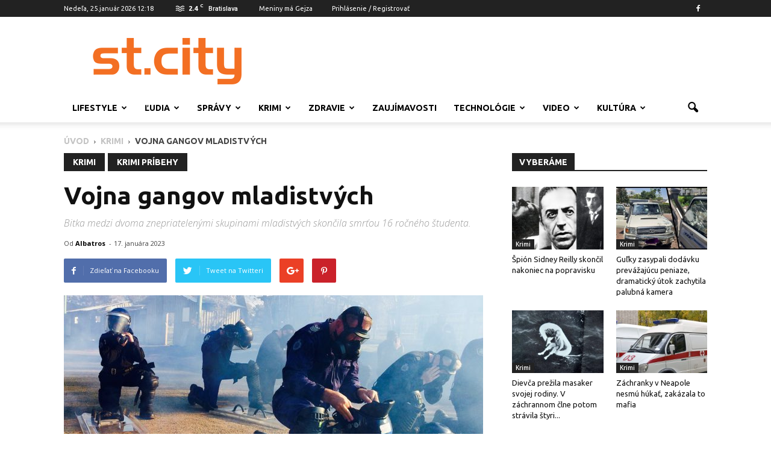

--- FILE ---
content_type: text/html; charset=UTF-8
request_url: http://www.stcity.sk/wp-admin/admin-ajax.php
body_size: 217
content:
8808172.7cde6ba706fe1a9e7c2745292061fba0

--- FILE ---
content_type: text/html; charset=utf-8
request_url: https://www.google.com/recaptcha/api2/aframe
body_size: 267
content:
<!DOCTYPE HTML><html><head><meta http-equiv="content-type" content="text/html; charset=UTF-8"></head><body><script nonce="3nMJtbPXIEze1PriGqk7QA">/** Anti-fraud and anti-abuse applications only. See google.com/recaptcha */ try{var clients={'sodar':'https://pagead2.googlesyndication.com/pagead/sodar?'};window.addEventListener("message",function(a){try{if(a.source===window.parent){var b=JSON.parse(a.data);var c=clients[b['id']];if(c){var d=document.createElement('img');d.src=c+b['params']+'&rc='+(localStorage.getItem("rc::a")?sessionStorage.getItem("rc::b"):"");window.document.body.appendChild(d);sessionStorage.setItem("rc::e",parseInt(sessionStorage.getItem("rc::e")||0)+1);localStorage.setItem("rc::h",'1769339917212');}}}catch(b){}});window.parent.postMessage("_grecaptcha_ready", "*");}catch(b){}</script></body></html>